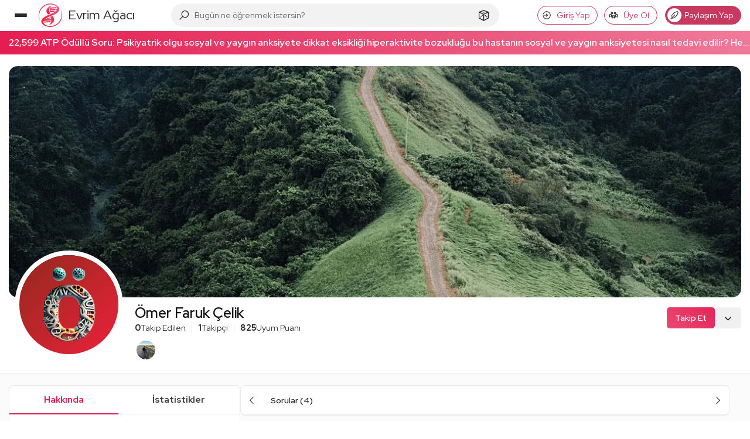

--- FILE ---
content_type: application/javascript; charset=UTF-8
request_url: https://evrimagaci.org/cdn-cgi/challenge-platform/h/b/scripts/jsd/d251aa49a8a3/main.js?
body_size: 8535
content:
window._cf_chl_opt={AKGCx8:'b'};~function(t9,GE,Gq,Gk,GI,GQ,GN,GM,t3,t5){t9=f,function(y,i,tj,t8,G,H){for(tj={y:344,i:183,G:302,H:210,z:163,L:323,B:235,v:266,V:375,F:248},t8=f,G=y();!![];)try{if(H=-parseInt(t8(tj.y))/1+parseInt(t8(tj.i))/2*(parseInt(t8(tj.G))/3)+parseInt(t8(tj.H))/4+parseInt(t8(tj.z))/5*(-parseInt(t8(tj.L))/6)+-parseInt(t8(tj.B))/7*(-parseInt(t8(tj.v))/8)+parseInt(t8(tj.V))/9+-parseInt(t8(tj.F))/10,i===H)break;else G.push(G.shift())}catch(z){G.push(G.shift())}}(d,921386),GE=this||self,Gq=GE[t9(150)],Gk={},Gk[t9(299)]='o',Gk[t9(205)]='s',Gk[t9(250)]='u',Gk[t9(365)]='z',Gk[t9(138)]='n',Gk[t9(252)]='I',Gk[t9(170)]='b',GI=Gk,GE[t9(173)]=function(y,i,G,H,Hf,Hd,H9,H7,ti,z,B,V,F,Z,R,C){if(Hf={y:265,i:162,G:196,H:187,z:162,L:204,B:345,v:209,V:204,F:345,Z:159,R:251,C:290,U:355,S:308,e:179,P:191,A:315,c:315,K:132},Hd={y:142,i:165,G:139,H:284,z:290,L:174,B:367},H9={y:336,i:265,G:194,H:232,z:134,L:383,B:267,v:134,V:363,F:255,Z:358,R:294,C:383},H7={y:195},ti=t9,z={'PjIgR':function(U,S){return U<<S},'sAlYY':function(U,S){return U-S},'myBEg':ti(Hf.y),'pMRWr':function(U,S){return U<S},'QbaFK':function(U,S){return U+S},'NpvDm':function(U,S){return U(S)},'HOXEu':function(U,S,P){return U(S,P)},'gfZLg':function(U,S){return U+S},'qnLxA':function(U,S,P){return U(S,P)}},i===null||i===void 0)return H;for(B=Gj(i),y[ti(Hf.i)][ti(Hf.G)]&&(B=B[ti(Hf.H)](y[ti(Hf.z)][ti(Hf.G)](i))),B=y[ti(Hf.L)][ti(Hf.B)]&&y[ti(Hf.v)]?y[ti(Hf.V)][ti(Hf.F)](new y[(ti(Hf.v))](B)):function(U,tz,S){if(tz=ti,tz(Hd.y)!==tz(Hd.i)){for(U[tz(Hd.G)](),S=0;z[tz(Hd.H)](S,U[tz(Hd.z)]);U[S]===U[z[tz(Hd.L)](S,1)]?U[tz(Hd.B)](S+1,1):S+=1);return U}else return}(B),V='nAsAaAb'.split('A'),V=V[ti(Hf.Z)][ti(Hf.R)](V),F=0;F<B[ti(Hf.C)];Z=B[F],R=Gn(y,i,Z),z[ti(Hf.U)](V,R)?(C=R==='s'&&!y[ti(Hf.S)](i[Z]),ti(Hf.e)===G+Z?z[ti(Hf.P)](L,z[ti(Hf.A)](G,Z),R):C||L(z[ti(Hf.c)](G,Z),i[Z])):z[ti(Hf.K)](L,G+Z,R),F++);return H;function L(U,S,H6,tH,P){if(H6={y:312},tH=ti,P={'lPBXt':function(A,K){return A<K},'ofAGy':function(A,K,tG){return tG=f,z[tG(H6.y)](A,K)},'sxYHz':function(A,K,tt){return tt=f,z[tt(H7.y)](A,K)},'yihME':function(A,K){return A(K)}},z[tH(H9.y)]!==tH(H9.i)){for(j=1,Q=0;P[tH(H9.G)](N,S);U=P[tH(H9.H)](s,1)|W,V==P[tH(H9.z)](o,1)?(d0=0,d1[tH(H9.L)](d2(d3)),d4=0):d5++,d6=0,M++);for(d7=d8[tH(H9.B)](0),d9=0;16>dd;dy=di<<1|1&dG,dt==P[tH(H9.v)](dH,1)?(dz=0,dL[tH(H9.L)](P[tH(H9.V)](dB,dr)),dw=0):dv++,dV>>=1,df++);}else Object[tH(H9.F)][tH(H9.Z)][tH(H9.R)](H,S)||(H[S]=[]),H[S][tH(H9.C)](U)}},GQ=t9(270)[t9(181)](';'),GN=GQ[t9(159)][t9(251)](GQ),GE[t9(172)]=function(i,G,HB,HL,tL,H,z,L,B,v,V){for(HB={y:224,i:154,G:328,H:364,z:218,L:292,B:168,v:160,V:145,F:283,Z:290,R:364,C:246,U:383,S:317,e:255,P:358,A:294,c:383},HL={y:224},tL=t9,H={},H[tL(HB.y)]=function(F,Z){return F+Z},H[tL(HB.i)]=function(F,Z){return F<Z},H[tL(HB.G)]=function(F,Z){return F!==Z},H[tL(HB.H)]=tL(HB.z),H[tL(HB.L)]=tL(HB.B),H[tL(HB.v)]=function(F,Z){return F<Z},H[tL(HB.V)]=function(F,Z){return Z===F},z=H,L=Object[tL(HB.F)](G),B=0;z[tL(HB.i)](B,L[tL(HB.Z)]);B++)if(z[tL(HB.G)](z[tL(HB.R)],z[tL(HB.L)])){if(v=L[B],'f'===v&&(v='N'),i[v]){for(V=0;z[tL(HB.v)](V,G[L[B]][tL(HB.Z)]);z[tL(HB.V)](-1,i[v][tL(HB.C)](G[L[B]][V]))&&(GN(G[L[B]][V])||i[v][tL(HB.U)]('o.'+G[L[B]][V])),V++);}else i[v]=G[L[B]][tL(HB.S)](function(F,tB){return tB=tL,z[tB(HL.y)]('o.',F)})}else V[tL(HB.e)][tL(HB.P)][tL(HB.A)](F,Z)||(R[C]=[]),U[S][tL(HB.c)](V)},GM=null,t3=t2(),t5=function(zj,zn,zb,zk,zm,zO,zu,tT,i,G,H,z){return zj={y:304,i:262,G:213,H:130,z:155},zn={y:244,i:318,G:181,H:362,z:190,L:291,B:297,v:178,V:244,F:362,Z:383,R:244,C:238,U:347,S:381,e:212,P:143,A:378,c:177,K:332,a:208,X:182,Y:148,D:244,T:311,x:319,J:383,O:286,m:382,E:244},zb={y:380,i:290},zk={y:214,i:201,G:382,H:359,z:290,L:309,B:262,v:319,V:255,F:358,Z:294,R:358,C:239,U:141,S:335,e:267,P:383,A:225,c:297,K:190,a:225,X:383,Y:342,D:136,T:225,x:377,J:244,O:285,m:176,E:383,k:267,I:189,b:285,n:383,j:216,Q:236,N:241,g:366,M:274,h:255,s:358,W:294,l:192,o:241,d0:236,d1:383,d2:225,d3:381,d4:383,d5:243,d6:383,d7:143,d8:267,d9:321,dd:253,df:382,dy:257,di:383,dG:268,dt:331,dH:373,dz:383,dL:127,dB:311,dr:327,dw:327,dv:383,dV:267,dF:182,dZ:374,dR:185,dC:377},zm={y:236},zO={y:382},zu={y:200,i:319},tT=t9,i={'yXhOq':function(L,B){return L===B},'gXxQq':function(L,B){return L(B)},'axkLi':function(L,B){return B==L},'zibnv':function(L,B){return L-B},'nWTkn':tT(zj.y),'IGyXD':function(L,B){return L<B},'LYJby':tT(zj.i),'GOFCI':tT(zj.G),'DfBdf':function(L,B){return L>B},'vaskk':function(L,B){return L<<B},'MgRaD':function(L,B){return B&L},'GXfgC':function(L,B){return L(B)},'eeAsw':function(L,B){return L>B},'kvdyM':function(L,B){return L|B},'OWUIb':function(L,B){return L<B},'cxoRv':function(L,B){return L==B},'nFqug':function(L,B){return L(B)},'qXYhh':function(L,B){return L>B},'QprpN':function(L,B){return B==L},'TVDXY':function(L,B){return L-B},'sOxJw':function(L,B){return L(B)},'LPzUO':function(L,B){return L>B},'PBbYM':function(L,B){return L&B},'LCWnb':function(L,B){return L-B},'JXEmP':function(L,B){return L(B)},'OEvpH':function(L,B){return L|B},'Uthzg':function(L,B){return L==B},'GbliR':function(L,B){return L==B},'hzPoa':function(L,B){return L===B},'zVxrm':function(L,B){return B==L},'UnvAG':function(L,B){return L==B},'UzcNF':function(L,B){return L!=B},'zSujk':function(L,B){return L(B)},'mbnPH':function(L,B){return B!=L},'joQoD':function(L,B){return L&B},'ZeeAI':function(L,B){return L<B},'BkcVM':function(L,B){return B*L},'OoSmd':function(L,B){return L-B},'ywgCa':function(L,B){return B!=L},'KAjsB':function(L,B){return L==B},'SeJQJ':function(L,B){return B==L},'oBChx':function(L,B){return L+B}},G=String[tT(zj.H)],H={'h':function(L){return L==null?'':H.g(L,6,function(B,tx){return tx=f,tx(zu.y)[tx(zu.i)](B)})},'g':function(L,B,V,tO,F,Z,R,C,U,S,P,A,K,X,Y,D,T,x,J){if(tO=tT,F={'UfRqR':function(O,E,tu){return tu=f,i[tu(zO.y)](O,E)},'gGsjZ':function(O,E,tJ){return tJ=f,i[tJ(zm.y)](O,E)},'efxVe':function(O,E){return O<<E}},i[tO(zk.y)]!==tO(zk.i)){if(i[tO(zk.G)](null,L))return'';for(R={},C={},U='',S=2,P=3,A=2,K=[],X=0,Y=0,D=0;i[tO(zk.H)](D,L[tO(zk.z)]);D+=1)if(i[tO(zk.L)]===tO(zk.B)){if(T=L[tO(zk.v)](D),Object[tO(zk.V)][tO(zk.F)][tO(zk.Z)](R,T)||(R[T]=P++,C[T]=!0),x=U+T,Object[tO(zk.V)][tO(zk.R)][tO(zk.Z)](R,x))U=x;else{if(Object[tO(zk.V)][tO(zk.F)][tO(zk.Z)](C,U)){if(i[tO(zk.C)]!==tO(zk.U)){if(i[tO(zk.S)](256,U[tO(zk.e)](0))){for(Z=0;Z<A;X<<=1,i[tO(zk.G)](Y,B-1)?(Y=0,K[tO(zk.P)](V(X)),X=0):Y++,Z++);for(J=U[tO(zk.e)](0),Z=0;i[tO(zk.S)](8,Z);X=i[tO(zk.A)](X,1)|i[tO(zk.c)](J,1),Y==B-1?(Y=0,K[tO(zk.P)](i[tO(zk.K)](V,X)),X=0):Y++,J>>=1,Z++);}else{for(J=1,Z=0;Z<A;X=i[tO(zk.a)](X,1)|J,Y==B-1?(Y=0,K[tO(zk.X)](V(X)),X=0):Y++,J=0,Z++);for(J=U[tO(zk.e)](0),Z=0;i[tO(zk.Y)](16,Z);X=i[tO(zk.D)](i[tO(zk.T)](X,1),i[tO(zk.c)](J,1)),B-1==Y?(Y=0,K[tO(zk.X)](i[tO(zk.x)](V,X)),X=0):Y++,J>>=1,Z++);}S--,0==S&&(S=Math[tO(zk.J)](2,A),A++),delete C[U]}else{for(D=0;I<Y;j<<=1,F[tO(zk.O)](Q,F[tO(zk.m)](N,1))?(B=0,M[tO(zk.E)](U(s)),W=0):V++,S++);for(o=d0[tO(zk.k)](0),d1=0;8>d2;d4=F[tO(zk.I)](d5,1)|1.8&d6,F[tO(zk.b)](d7,d8-1)?(d9=0,dd[tO(zk.n)](df(dy)),di=0):dG++,dt>>=1,d3++);}}else for(J=R[U],Z=0;i[tO(zk.j)](Z,A);X=J&1|X<<1,Y==i[tO(zk.Q)](B,1)?(Y=0,K[tO(zk.n)](V(X)),X=0):Y++,J>>=1,Z++);U=(S--,i[tO(zk.N)](0,S)&&(S=Math[tO(zk.J)](2,A),A++),R[x]=P++,i[tO(zk.g)](String,T))}}else return i[tO(zk.M)](function(){}),'p';if(U!==''){if(Object[tO(zk.h)][tO(zk.s)][tO(zk.W)](C,U)){if(i[tO(zk.l)](256,U[tO(zk.e)](0))){for(Z=0;Z<A;X<<=1,i[tO(zk.o)](Y,i[tO(zk.d0)](B,1))?(Y=0,K[tO(zk.d1)](V(X)),X=0):Y++,Z++);for(J=U[tO(zk.e)](0),Z=0;8>Z;X=i[tO(zk.d2)](X,1)|J&1.83,i[tO(zk.d3)](Y,B-1)?(Y=0,K[tO(zk.d4)](V(X)),X=0):Y++,J>>=1,Z++);}else{for(J=1,Z=0;i[tO(zk.j)](Z,A);X=X<<1.69|J,Y==i[tO(zk.d5)](B,1)?(Y=0,K[tO(zk.d6)](i[tO(zk.d7)](V,X)),X=0):Y++,J=0,Z++);for(J=U[tO(zk.d8)](0),Z=0;i[tO(zk.d9)](16,Z);X=i[tO(zk.a)](X,1)|i[tO(zk.dd)](J,1),i[tO(zk.df)](Y,i[tO(zk.dy)](B,1))?(Y=0,K[tO(zk.di)](i[tO(zk.dG)](V,X)),X=0):Y++,J>>=1,Z++);}S--,0==S&&(S=Math[tO(zk.J)](2,A),A++),delete C[U]}else for(J=R[U],Z=0;Z<A;X=i[tO(zk.dt)](X<<1,J&1.44),i[tO(zk.d3)](Y,B-1)?(Y=0,K[tO(zk.d6)](V(X)),X=0):Y++,J>>=1,Z++);S--,i[tO(zk.dH)](0,S)&&A++}for(J=2,Z=0;Z<A;X=i[tO(zk.T)](X,1)|1&J,i[tO(zk.df)](Y,i[tO(zk.d0)](B,1))?(Y=0,K[tO(zk.dz)](V(X)),X=0):Y++,J>>=1,Z++);for(;;)if(X<<=1,i[tO(zk.dL)](Y,i[tO(zk.Q)](B,1))){if(i[tO(zk.dB)](tO(zk.dr),tO(zk.dw))){K[tO(zk.dv)](V(X));break}else return G[tO(zk.dV)](H)}else Y++;return K[tO(zk.dF)]('')}else i[tO(zk.dZ)](typeof z,tO(zk.dR))&&i[tO(zk.dC)](V,F),G()},'j':function(L,zI,tm){return zI={y:267},tm=tT,i[tm(zb.y)](null,L)?'':L==''?null:H.i(L[tm(zb.i)],32768,function(B,tE){return tE=tm,L[tE(zI.y)](B)})},'i':function(L,B,V,tq,F,Z,R,C,U,S,P,A,K,X,Y,D,O,T,x,J){for(tq=tT,F=[],Z=4,R=4,C=3,U=[],A=V(0),K=B,X=1,S=0;3>S;F[S]=S,S+=1);for(Y=0,D=Math[tq(zn.y)](2,2),P=1;P!=D;)for(T=tq(zn.i)[tq(zn.G)]('|'),x=0;!![];){switch(T[x++]){case'0':i[tq(zn.H)](0,K)&&(K=B,A=i[tq(zn.z)](V,X++));continue;case'1':K>>=1;continue;case'2':Y|=(0<J?1:0)*P;continue;case'3':P<<=1;continue;case'4':J=A&K;continue}break}switch(Y){case 0:for(Y=0,D=Math[tq(zn.y)](2,8),P=1;i[tq(zn.L)](P,D);J=i[tq(zn.B)](A,K),K>>=1,K==0&&(K=B,A=i[tq(zn.v)](V,X++)),Y|=P*(0<J?1:0),P<<=1);O=G(Y);break;case 1:for(Y=0,D=Math[tq(zn.V)](2,16),P=1;i[tq(zn.L)](P,D);J=A&K,K>>=1,i[tq(zn.F)](0,K)&&(K=B,A=V(X++)),Y|=P*(0<J?1:0),P<<=1);O=G(Y);break;case 2:return''}for(S=F[3]=O,U[tq(zn.Z)](O);;){if(X>L)return'';for(Y=0,D=Math[tq(zn.R)](2,C),P=1;i[tq(zn.C)](P,D);J=i[tq(zn.U)](A,K),K>>=1,i[tq(zn.S)](0,K)&&(K=B,A=V(X++)),Y|=(i[tq(zn.e)](0,J)?1:0)*P,P<<=1);switch(O=Y){case 0:for(Y=0,D=Math[tq(zn.R)](2,8),P=1;D!=P;J=A&K,K>>=1,K==0&&(K=B,A=i[tq(zn.P)](V,X++)),Y|=i[tq(zn.A)](0<J?1:0,P),P<<=1);F[R++]=G(Y),O=i[tq(zn.c)](R,1),Z--;break;case 1:for(Y=0,D=Math[tq(zn.R)](2,16),P=1;i[tq(zn.K)](P,D);J=A&K,K>>=1,i[tq(zn.a)](0,K)&&(K=B,A=V(X++)),Y|=(i[tq(zn.e)](0,J)?1:0)*P,P<<=1);F[R++]=G(Y),O=R-1,Z--;break;case 2:return U[tq(zn.X)]('')}if(i[tq(zn.Y)](0,Z)&&(Z=Math[tq(zn.D)](2,C),C++),F[O])O=F[O];else if(i[tq(zn.T)](O,R))O=S+S[tq(zn.x)](0);else return null;U[tq(zn.J)](O),F[R++]=i[tq(zn.O)](S,O[tq(zn.x)](0)),Z--,S=O,i[tq(zn.m)](0,Z)&&(Z=Math[tq(zn.E)](2,C),C++)}}},z={},z[tT(zj.z)]=H.h,z}(),t6();function Gs(HC,tV,i,G,H,z){return HC={y:287,i:138,G:133},tV=t9,i={},i[tV(HC.y)]=tV(HC.i),G=i,H=GE[tV(HC.G)],!H?null:(z=H.i,typeof z!==G[tV(HC.y)]||z<30)?null:z}function Gg(Hw,tr,G,H,z,L,B,v){G=(Hw={y:217,i:254,G:271,H:202,z:385,L:340,B:193,v:152,V:295,F:199,Z:234,R:339,C:135,U:247,S:140,e:295,P:169},tr=t9,{'xQtAO':tr(Hw.y),'KChsg':tr(Hw.i),'Bnprh':function(V,F,Z,R,C){return V(F,Z,R,C)},'kwhhc':tr(Hw.G)});try{return H=Gq[tr(Hw.H)](tr(Hw.z)),H[tr(Hw.L)]=tr(Hw.B),H[tr(Hw.v)]='-1',Gq[tr(Hw.V)][tr(Hw.F)](H),z=H[tr(Hw.Z)],L={},L=pRIb1(z,z,'',L),L=pRIb1(z,z[G[tr(Hw.R)]]||z[G[tr(Hw.C)]],'n.',L),L=G[tr(Hw.U)](pRIb1,z,H[G[tr(Hw.S)]],'d.',L),Gq[tr(Hw.e)][tr(Hw.P)](H),B={},B.r=L,B.e=null,B}catch(V){return v={},v.r={},v.e=V,v}}function Gp(i,Ha,tR,G,H){return Ha={y:149,i:303},tR=t9,G={},G[tR(Ha.y)]=function(z,L){return z<L},H=G,H[tR(Ha.y)](Math[tR(Ha.i)](),i)}function t2(HM,tX){return HM={y:281},tX=t9,crypto&&crypto[tX(HM.y)]?crypto[tX(HM.y)]():''}function t7(H,z,L0,tn,L,B,v,V){if(L0={y:349,i:296,G:322,H:368,z:360,L:353,B:329,v:278,V:349,F:296,Z:230,R:360,C:324,U:242,S:371,e:128,P:324,A:242,c:346,K:371,a:128},tn=t9,L={},L[tn(L0.y)]=function(F,Z){return Z===F},L[tn(L0.i)]=tn(L0.G),L[tn(L0.H)]=tn(L0.z),L[tn(L0.L)]=tn(L0.B),B=L,!H[tn(L0.v)])return;B[tn(L0.V)](z,B[tn(L0.F)])?(v={},v[tn(L0.Z)]=tn(L0.R),v[tn(L0.C)]=H.r,v[tn(L0.U)]=tn(L0.G),GE[tn(L0.S)][tn(L0.e)](v,'*')):(V={},V[tn(L0.Z)]=B[tn(L0.H)],V[tn(L0.P)]=H.r,V[tn(L0.A)]=B[tn(L0.L)],V[tn(L0.c)]=z,GE[tn(L0.K)][tn(L0.a)](V,'*'))}function t4(z,L,z1,tY,B,v,V,F,Z,R,C,U,S,P,z0,K,a,X,Y){if(z1={y:334,i:144,G:151,H:269,z:260,L:220,B:125,v:146,V:384,F:280,Z:325,R:325,C:334,U:158,S:237,e:338,P:338,A:133,c:260,K:220,a:157,X:198,Y:153,D:384,T:203,x:219,J:348,O:301,m:337,E:228,k:333,I:157,b:369,n:369,j:386,Q:157,N:126,g:351,M:226,h:379,s:230,W:354,l:245,o:155,d0:316,d1:151,d2:290,d3:246,d4:383,d5:317},tY=t9,B={},B[tY(z1.y)]=tY(z1.i),B[tY(z1.G)]=function(A,c){return A<c},B[tY(z1.H)]=function(A,c){return A===c},B[tY(z1.z)]=function(A,c){return A+c},B[tY(z1.L)]=function(A,c){return A+c},B[tY(z1.B)]=tY(z1.v),B[tY(z1.V)]=tY(z1.F),v=B,!Gp(0)){if(tY(z1.Z)===tY(z1.R))return![];else U(v[tY(z1.C)],P.e)}F=(V={},V[tY(z1.U)]=z,V[tY(z1.S)]=L,V);try{if(tY(z1.e)===tY(z1.P))Z=GE[tY(z1.A)],R=v[tY(z1.c)](v[tY(z1.K)](v[tY(z1.B)]+GE[tY(z1.a)][tY(z1.X)],tY(z1.Y)),Z.r)+v[tY(z1.D)],C=new GE[(tY(z1.T))](),C[tY(z1.x)](tY(z1.J),R),C[tY(z1.O)]=2500,C[tY(z1.m)]=function(){},U={},U[tY(z1.E)]=GE[tY(z1.a)][tY(z1.E)],U[tY(z1.k)]=GE[tY(z1.I)][tY(z1.k)],U[tY(z1.b)]=GE[tY(z1.a)][tY(z1.n)],U[tY(z1.j)]=GE[tY(z1.Q)][tY(z1.N)],U[tY(z1.g)]=t3,S=U,P={},P[tY(z1.M)]=F,P[tY(z1.h)]=S,P[tY(z1.s)]=tY(z1.W),C[tY(z1.l)](t5[tY(z1.o)](P));else if(z0={y:316},K={},K[tY(z1.d0)]=function(D,T){return D+T},a=K,X=Y[D],'f'===X&&(X='N'),T[X]){for(Y=0;v[tY(z1.d1)](Y,x[J[O]][tY(z1.d2)]);v[tY(z1.H)](-1,m[X][tY(z1.d3)](E[k[I]][Y]))&&(b(n[j[Q]][Y])||N[X][tY(z1.d4)]('o.'+g[M[h]][Y])),Y++);}else s[X]=W[l[o]][tY(z1.d5)](function(d3,tD){return tD=tY,a[tD(z0.y)]('o.',d3)})}catch(K){}}function Gl(Hc,HA,tF,y,i){if(Hc={y:211,i:180,G:343},HA={y:263,i:223,G:229},tF=t9,y={'cLlTn':tF(Hc.y),'ZqzQn':function(G){return G()},'RwMRo':function(G,H){return G(H)},'WATWg':function(G,H){return G*H}},i=Gs(),i===null)return;GM=(GM&&y[tF(Hc.i)](clearTimeout,GM),setTimeout(function(tZ,H){if(tZ=tF,tZ(HA.y)!==y[tZ(HA.i)])y[tZ(HA.G)](Gh);else return H={},H.r={},H.e=i,H},y[tF(Hc.G)](i,1e3)))}function d(L1){return L1='GbliR,postMessage,rytzC,fromCharCode,epmvL,qnLxA,__CF$cv$params,sxYHz,KChsg,kvdyM,BBlAY,number,sort,kwhhc,tWVaQ,SpLml,sOxJw,error on cf_chl_props,uQLBu,/cdn-cgi/challenge-platform/h/,ExyuL,SeJQJ,HIQFA,document,qxCUs,tabIndex,/b/ov1/0.6208777950267967:1769628541:OBkCV2rhcKJlQcdQMpuexj6FAfDcgA-Ngbnc1dwkuPQ/,GRbWD,TnjHPqJ,readyState,_cf_chl_opt,AdeF3,includes,QQKAG,xhr-error,Object,4797185iJeMXE,jqxgh,MlLxP,[native code],http-code:,yTOXy,removeChild,boolean,onerror,rxvNi8,pRIb1,QbaFK,JbjlO,gGsjZ,OoSmd,zSujk,d.cookie,RwMRo,split,join,36114Xntnfw,HiHhL,function,ZIFzS,concat,DOMContentLoaded,efxVe,GXfgC,HOXEu,qXYhh,display: none,lPBXt,sAlYY,getOwnPropertyNames,status,AKGCx8,appendChild,5awdy+CUIjkfmqVSLiPRYeD6Ngt78AH9ToJuE-01$ZXO3v2blQcWpFxhM4nGszKrB,uoRlt,createElement,XMLHttpRequest,Array,string,atibX,Function,KAjsB,Set,6477264wrLjvQ,lSKfD,ZeeAI,sbTKM,nWTkn,vmRDQ,OWUIb,clientInformation,ZSAXf,open,MwIVP,loading,gHaah,cLlTn,ewrHf,vaskk,errorInfoObject,now,CnwA5,ZqzQn,source,qNuhN,ofAGy,onreadystatechange,contentWindow,21agCrWS,zibnv,TYlZ6,mbnPH,GOFCI,bHzzD,cxoRv,event,TVDXY,pow,send,indexOf,Bnprh,411670doAqIx,bFYpn,undefined,bind,bigint,PBbYM,navigator,prototype,addEventListener,LCWnb,jvffs,ztgIX,VPHNL,rkJqe,bKOyi,vDVfD,log,UIkkj,778096CaACli,charCodeAt,JXEmP,SPlBu,_cf_chl_opt;JJgc4;PJAn2;kJOnV9;IWJi4;OHeaY1;DqMg0;FKmRv9;LpvFx1;cAdz2;PqBHf2;nFZCC5;ddwW5;pRIb1;rxvNi8;RrrrA2;erHi9,contentDocument,/jsd/oneshot/d251aa49a8a3/0.6208777950267967:1769628541:OBkCV2rhcKJlQcdQMpuexj6FAfDcgA-Ngbnc1dwkuPQ/,href,catch,ESEZd,kwFtR,bZhwT,api,UUFVh,/invisible/jsd,randomUUID,UrIwN,keys,pMRWr,UfRqR,oBChx,bMssu,isArray,lLYoM,length,UzcNF,nRCyO,getPrototypeOf,call,body,nbMIY,MgRaD,FlLsQ,object,VmIWt,timeout,63fcsfdi,random,GgfMT,jWjwz,TQseQ,floor,isNaN,LYJby,IVxxN,hzPoa,PjIgR,LBSKq,ziwLx,gfZLg,HqpaO,map,4|1|0|2|3,charAt,lAJYy,LPzUO,success,6VaLDYr,sid,SqfYT,CzbfM,oVhPw,TEKTF,error,SBxNo,OEvpH,ywgCa,SSTpq3,DnRnN,DfBdf,myBEg,ontimeout,sQBPs,xQtAO,style,QpaoM,eeAsw,WATWg,1660583xSZkSf,from,detail,joQoD,POST,ubBCe,iHiKw,JBxy9,iZCLw,GMZtu,jsd,NpvDm,toString,location,hasOwnProperty,IGyXD,cloudflare-invisible,onload,UnvAG,yihME,SPfJV,symbol,nFqug,splice,PEGBg,LRmiB4,stringify,parent,GXKhg,Uthzg,yXhOq,11630466xDkKjx,CaupT,gXxQq,BkcVM,chctx,zVxrm,QprpN,axkLi,push,uywGl,iframe,pkLOA2,AYmhM,GUpdW,aUjz8'.split(','),d=function(){return L1},d()}function GW(){return Gs()!==null}function Gh(y,HR,HZ,tw,i,G){HR={y:185,i:137,G:144},HZ={y:258,i:277,G:164},tw=t9,i={'jvffs':function(H,z){return H===z},'bZhwT':tw(HR.y),'jqxgh':function(H,z){return H(z)},'BBlAY':function(H){return H()}},G=i[tw(HR.i)](Gg),t1(G.r,function(H,tv){tv=tw,i[tv(HZ.y)](typeof y,i[tv(HZ.i)])&&i[tv(HZ.G)](y,H),Gl()}),G.e&&t4(tw(HR.G),G.e)}function f(y,i,G,t){return y=y-124,G=d(),t=G[y],t}function Gn(i,G,H,ts,tf,z,L,B,V){L=(ts={y:215,i:305,G:300,H:185,z:249,L:231,B:131,v:289,V:215,F:299,Z:305,R:300,C:274,U:131,S:204,e:288,P:185},tf=t9,z={},z[tf(ts.y)]=function(F,Z){return F===Z},z[tf(ts.i)]=function(F,Z){return F==Z},z[tf(ts.G)]=tf(ts.H),z[tf(ts.z)]=tf(ts.L),z[tf(ts.B)]=tf(ts.v),z);try{B=G[H]}catch(F){return'i'}if(B==null)return L[tf(ts.V)](void 0,B)?'u':'x';if(tf(ts.F)==typeof B)try{if(L[tf(ts.Z)](L[tf(ts.R)],typeof B[tf(ts.C)]))return L[tf(ts.z)]===L[tf(ts.U)]?![]:(B[tf(ts.C)](function(){}),'p')}catch(R){}return i[tf(ts.S)][tf(ts.e)](B)?'a':B===i[tf(ts.S)]?'D':L[tf(ts.V)](!0,B)?'T':!1===B?'F':(V=typeof B,tf(ts.P)==V?Gb(i,B)?'N':'f':GI[V]||'?')}function Go(HX,tC,y){return HX={y:133,i:307},tC=t9,y=GE[tC(HX.y)],Math[tC(HX.i)](+atob(y.t))}function t6(zp,zl,zs,tk,y,i,G,H,B,v,z){if(zp={y:298,i:138,G:133,H:175,z:156,L:221,B:256,v:256,V:188,F:313,Z:133,R:330,C:129,U:147,S:233,e:233},zl={y:330,i:156,G:221,H:233,z:184},zs={y:298,i:376,G:167,H:197,z:184},tk=t9,y={'CaupT':tk(zp.y),'HiHhL':function(L){return L()},'SBxNo':function(L,B){return L!==B},'rytzC':tk(zp.i),'ExyuL':function(L,B){return L<B},'JbjlO':function(L,B){return L!==B}},i=GE[tk(zp.G)],!i)return;if(!t0())return;if(G=![],H=function(tI){if(tI=tk,tI(zs.y)!==y[tI(zs.i)])G(tI(zs.G)+H[tI(zs.H)]);else if(!G){if(G=!![],!y[tI(zs.z)](t0))return;Gh(function(B){t7(i,B)})}},y[tk(zp.H)](Gq[tk(zp.z)],tk(zp.L)))H();else if(GE[tk(zp.B)])Gq[tk(zp.v)](tk(zp.V),H);else if(tk(zp.F)!==tk(zp.F))return B=i[tk(zp.Z)],!B?null:(v=B.i,y[tk(zp.R)](typeof v,y[tk(zp.C)])||y[tk(zp.U)](v,30))?null:v;else z=Gq[tk(zp.S)]||function(){},Gq[tk(zp.e)]=function(tb){tb=tk,z(),y[tb(zl.y)](Gq[tb(zl.i)],tb(zl.G))&&(Gq[tb(zl.H)]=z,y[tb(zl.z)](H))}}function Gb(i,G,tN,td,H,z){return tN={y:350,i:207,G:207,H:255,z:356,L:294,B:246,v:166},td=t9,H={},H[td(tN.y)]=function(L,B){return L instanceof B},z=H,z[td(tN.y)](G,i[td(tN.i)])&&0<i[td(tN.G)][td(tN.H)][td(tN.z)][td(tN.L)](G)[td(tN.B)](td(tN.v))}function Gj(y,tW,ty,i){for(tW={y:187,i:283,G:293},ty=t9,i=[];null!==y;i=i[ty(tW.y)](Object[ty(tW.i)](y)),y=Object[ty(tW.G)](y));return i}function t0(HE,HJ,tU,y,i,G,H,Hm,HO,L,B){if(HE={y:259,i:240,G:307,H:227,z:279,L:206,B:310,v:185,V:124,F:144},HJ={y:282},tU=t9,y={'UrIwN':function(z,L){return z===L},'rkJqe':function(z,L){return z(L)},'AYmhM':function(z,L,B){return z(L,B)},'bHzzD':function(z){return z()},'UUFVh':function(z,L){return z>L},'atibX':tU(HE.y)},i=3600,G=y[tU(HE.i)](Go),H=Math[tU(HE.G)](Date[tU(HE.H)]()/1e3),y[tU(HE.z)](H-G,i)){if(y[tU(HE.L)]===tU(HE.B))Hm={y:306,i:275,G:372},HO={y:261},L={'TQseQ':function(v,V,tS){return tS=tU,y[tS(HJ.y)](v,V)},'ESEZd':tU(HE.v),'GXKhg':function(v,V,te){return te=tU,y[te(HO.y)](v,V)}},B=B(),v(B.r,function(A,tP){tP=tU,L[tP(Hm.y)](typeof C,L[tP(Hm.i)])&&L[tP(Hm.G)](e,A),S()}),B.e&&y[tU(HE.V)](C,tU(HE.F),B.e);else return![]}return!![]}function t1(y,i,Hg,HN,HQ,Hj,tA,G,H,z,L){Hg={y:301,i:161,G:272,H:133,z:264,L:157,B:203,v:219,V:348,F:186,Z:320,R:146,C:198,U:314,S:278,e:301,P:337,A:361,c:171,K:276,a:357,X:357,Y:273,D:273,T:278,x:245,J:155,O:370},HN={y:326,i:222},HQ={y:197,i:352,G:322,H:167},Hj={y:341},tA=t9,G={'QpaoM':tA(Hg.y),'iZCLw':function(B,v){return B<v},'CzbfM':function(B,v){return B(v)},'gHaah':tA(Hg.i),'ZIFzS':function(B,v){return B+v},'lAJYy':function(B,v){return B+v},'ziwLx':tA(Hg.G),'kwFtR':function(B){return B()}},H=GE[tA(Hg.H)],console[tA(Hg.z)](GE[tA(Hg.L)]),z=new GE[(tA(Hg.B))](),z[tA(Hg.v)](tA(Hg.V),G[tA(Hg.F)](G[tA(Hg.Z)](tA(Hg.R)+GE[tA(Hg.L)][tA(Hg.C)],G[tA(Hg.U)]),H.r)),H[tA(Hg.S)]&&(z[tA(Hg.e)]=5e3,z[tA(Hg.P)]=function(tc){tc=tA,i(G[tc(Hj.y)])}),z[tA(Hg.A)]=function(tK){tK=tA,z[tK(HQ.y)]>=200&&G[tK(HQ.i)](z[tK(HQ.y)],300)?i(tK(HQ.G)):i(tK(HQ.H)+z[tK(HQ.y)])},z[tA(Hg.c)]=function(ta){ta=tA,G[ta(HN.y)](i,G[ta(HN.i)])},L={'t':G[tA(Hg.K)](Go),'lhr':Gq[tA(Hg.a)]&&Gq[tA(Hg.X)][tA(Hg.Y)]?Gq[tA(Hg.a)][tA(Hg.D)]:'','api':H[tA(Hg.T)]?!![]:![],'c':GW(),'payload':y},z[tA(Hg.x)](t5[tA(Hg.J)](JSON[tA(Hg.O)](L)))}}()

--- FILE ---
content_type: image/svg+xml
request_url: https://evrimagaci.org/user/default-avatar/?letter=%C3%96&score=62
body_size: 32766
content:
    <svg xmlns="http://www.w3.org/2000/svg" viewBox="0 0 40 40">
      <defs>
        <linearGradient id="backgroundGradient" x1="0%" y1="0%" x2="100%" y2="100%">
          <stop offset="0%" stop-color="#93291E" />
          <stop offset="100%" stop-color="#ED213A" />
        </linearGradient>
      </defs>
      <g>
        <rect x="0" y="0" width="100%" height="100%" fill="url(#backgroundGradient)" />
        <image x="0" y="0" width="100%" height="100%" href="[data-uri]" />
      </g>
    </svg>